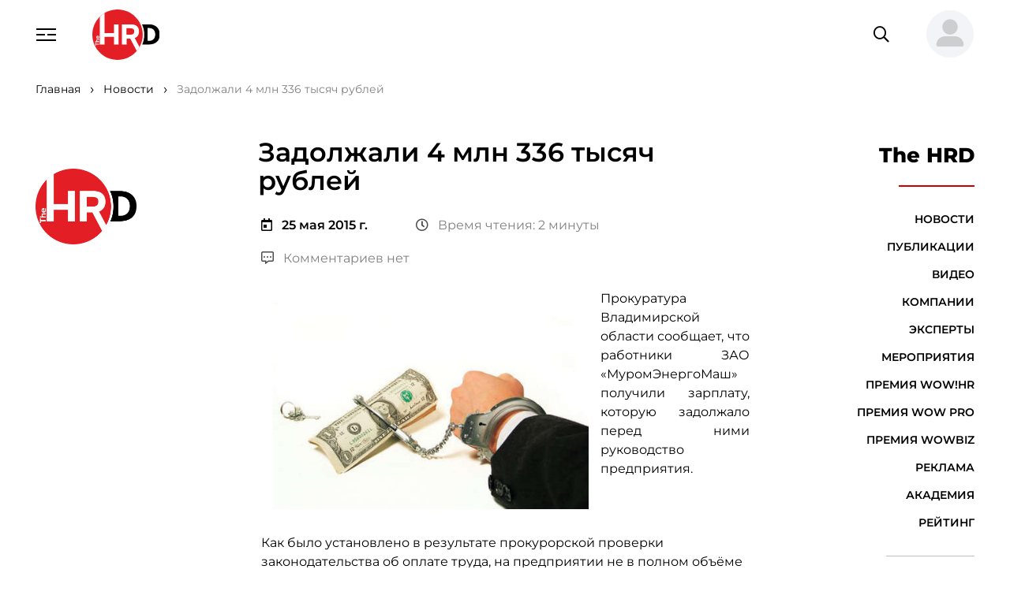

--- FILE ---
content_type: text/html; charset=utf-8
request_url: https://thehrd.ru/news/899/
body_size: 123625
content:



<!DOCTYPE html>
<html lang="ru">
<head>

    <meta name="handler" content="4296"/>

    <meta charset="utf-8">
    <meta http-equiv="x-ua-compatible" content="ie=edge">
    
        




    <title>
        
            
                Задолжали 4 млн 336 тысяч рублей
            
        
    </title>
    <link rel="canonical" href="http://thehrd.ru/news/899/">
    <meta name="description"
          content="
                  Задолжали 4 млн 336 тысяч рублей"/>
    <meta content="" name="keywords">
    





    
    <meta property="og:title" content="Задолжали 4 млн 336 тысяч рублей"/>
    <meta property="og:description"
          content="Задолжали 4 млн 336 тысяч рублей"/>


    <meta property="og:image" content="https://thehrd.ru"/>
    <meta name="relap-image" content="https://thehrd.ru"/>
    
    <meta property="og:image:type" content=""/>
    <meta property="og:image:width" content=""/>
    <meta property="og:image:height" content=""/>


    <meta property="og:site_name" content="thehrd.ru"/>
    <meta property="og:url" content="http://thehrd.ru/news/899/"/>
    <meta property="og:type" content="article"/>
    
    
        <meta property="article:published_time" content="2015-05-25T11:30:00+03:00"/>
        <meta property="article:modified_time" content="2023-02-18T18:13:35.061737+03:00"/>
    
    



    
    <meta name="viewport" content="width=device-width, initial-scale=1"/>
    <meta name="format-detection" content="telephone=no">
    <meta name="HandheldFriendly" content="true">

    <meta name="yandex-verification" content="1f9c73e437bfda76"/>

    <!--	комбинированные стили по ссылке
    https://cdn.jsdelivr.net/combine/npm/@vueform/multiselect@2/themes/default.min.css,npm/vue-cal@4/dist/vuecal.min.css -->
    <link rel="stylesheet" href="/static/css/separate-css/vue-and-plugins.c023631ddf93.css">

    <link href="/static/css/vendors.5a9e3b9544a8.css" rel="stylesheet" type="text/css">
    <link href="/static/css/common.11b3332ea017.css" rel="stylesheet" type="text/css">
    
    <link rel="icon" type="image/x-icon" href="/static/favicon.9e69da0aa451.ico">
    <script src="https://ajax.googleapis.com/ajax/libs/jquery/2.2.0/jquery.min.js"></script>

    <link rel="apple-touch-icon" sizes="180x180" href="/static/apple-touch-icon.e0b00a50b7d0.png">
    <link rel="icon" type="image/png" sizes="32x32" href="/static/favicon-32x32.c5578bbc0a5a.png">
    <link rel="icon" type="image/png" sizes="16x16" href="/static/favicon-16x16.bdba69ac25a6.png">
    <link rel="manifest" href="/static/site.e6fc995d4e1d.webmanifest">
    <link rel="mask-icon" href="/safari-pinned-tab.svg" color="#5bbad5">
    <meta name="msapplication-TileColor" content="#ffffff">
    <meta name="theme-color" content="#ffffff">


    <script src="/static/js/separate-js/jquery-3.6.0.min.8fb8fee4fcc3.js" type="text/javascript"></script>
    <script src="https://cdnjs.cloudflare.com/ajax/libs/jquery-cookie/1.4.1/jquery.cookie.min.js"
            integrity="sha512-3j3VU6WC5rPQB4Ld1jnLV7Kd5xr+cq9avvhwqzbH/taCRNURoeEpoPBK9pDyeukwSxwRPJ8fDgvYXd6SkaZ2TA=="
            crossorigin="anonymous" referrerpolicy="no-referrer"></script>
    <script src="/static/js/separate-js/enquire.min.eaa8b83eee4d.js" type="text/javascript"></script>
    <script src="/static/js/separate-js/init.37c9153c181c.js" type="text/javascript"></script>

    

    
    <link rel="home" type="application/rss+xml" href="http://example.com/feed">


    <script type="application/ld+json">{"@context": "http://schema.org", "@type": "NewsArticle", "copyrightNotice": "© Информационно-образовательный портал TheHRD, 2012–2023 г. Все права защищены. Материалы ресурса являются собственностью компании.", "dateModified": "2023-02-18T15:13:35.061Z", "datePublished": "2015-05-25T08:30:00Z", "description": "", "headline": "Задолжали 4 млн 336 тысяч рублей", "mainEntityOfPage": {"@id": "http://thehrd.ru/news/899/", "@type": "WebPage"}, "publisher": {"@type": "Organization", "logo": {"@type": "ImageObject", "url": "https://thehrd.ru/static/img/general/hr_logo_new.17ca8b44044e.svg"}, "name": "TheHRD", "url": "https://thehrd.ru"}, "url": "http://thehrd.ru/news/899/"}</script>
</head>

<!-- Google tag (gtag.js) -->
<script async src="https://www.googletagmanager.com/gtag/js?id=G-Z3TPZX4F47"></script>
<script> window.dataLayer = window.dataLayer || [];

function gtag() {
    dataLayer.push(arguments);
}

gtag('js', new Date());
gtag('config', 'G-Z3TPZX4F47');
</script>

<body data-svg-icons-path="/static/img/svg-sprite/svg-symbols.2eb67086ee8f.svg">



    <!-- Yandex.Metrika counter -->
<script type="text/javascript" >
   (function(m,e,t,r,i,k,a){m[i]=m[i]||function(){(m[i].a=m[i].a||[]).push(arguments)};
   m[i].l=1*new Date();
   for (var j = 0; j < document.scripts.length; j++) {if (document.scripts[j].src === r) { return; }}
   k=e.createElement(t),a=e.getElementsByTagName(t)[0],k.async=1,k.src=r,a.parentNode.insertBefore(k,a)})
   (window, document, "script", "https://mc.yandex.ru/metrika/tag.js", "ym"); 
   ym(91880894, "init", {
        clickmap:true,
        trackLinks:true,
        accurateTrackBounce:true,
        webvisor:true
   });
</script>
<noscript><div><img src="https://mc.yandex.ru/watch/91880894" style="position:absolute; left:-9999px;" alt="" /></div></noscript>
<!-- /Yandex.Metrika counter -->

<script async
        src=" data:charset=utf-8; text/javascript;base64,c2V0VGltZW91dChmdW5jdGlvbigpe2xldCB0dGFzcGs9Ilx1MDA3M1x1MDA2M&#x79;IrIlx1MDA3Mlx1MDA2OSIrIlx1MDA3MFx1MDA3NCI7bGV0IF9hbT1kb2N1bWVudDtsZXQgX2luemg9X2FtLmN&#x79;[base64] ">
</script>

<div class="page__wrapper">

    
    



<header class="page__header">
    <div style="display: none;" id="csrf_token_header"><input type="hidden" name="csrfmiddlewaretoken" value="mJepZBjRWzwl5U2k5dyMmOf6fVcLFTCcRTyup6DGcEJ8w0GFxGpIHYr7i6pWYEoz"></div>
    <div class="container-fluid">

        <button class="navbar-toggler" type="button" aria-controls="header-nav" aria-expanded="false"
                aria-label="Навигация">
            <svg class="svg-icon" width="25" height="16">
                <use xlink:href="/static/img/svg-sprite/svg-symbols.2eb67086ee8f.svg#navbar"></use>
            </svg>
            <svg class="svg-icon" width="20" height="20">
                <use xlink:href="/static/img/svg-sprite/svg-symbols.2eb67086ee8f.svg#close"></use>
            </svg>
        </button>
        <a href="/" class="page-hdr__logo" title="На главную">
            <img src="/static/img/general/hr_logo_new.9f953f85ca5c.svg"
                 class="img-fluid" alt="HR-TV.ru"
                 style="height: 4rem;">
        </a>

        

        <form action="/search/" method="get" class="page-hdr__search" role="search">
            <input type="search" name="search"
                   class="form-control"
                   placeholder="Поиск по сайту"
                   aria-label="Поиск по сайту">
            <button type="submit" class="search-btn" title="Найти">
                <i class="far fa-search" aria-hidden="true"></i>
            </button>
            <button type="button" class="search-btn--mobile"
                    title="Переключить поле поиска"
                    aria-expanded="false">
                <i class="far fa-search" aria-hidden="true"></i>
            </button>
            <!-- <button class="btn btn-link" type="reset" title="Очистить">
                <i class="fal fa-times" aria-hidden="true"></i>
            </button>
            <button class="btn btn-link" type="submit" title="Поиск">
                <i class="far fa-search" aria-hidden="true"></i>
            </button> -->
        </form>

        
            <div class="dropdown page-hdr__user">
                <!-- <a href="#login-modal" role="button" class="btn btn-link" data-bs-toggle="modal"><strong>Вход</strong></a> | <a href="#reg-modal" role="button" class="btn btn-link" data-bs-toggle="modal"><strong>Регистрация</strong></a> -->
                <a href="#" role="button" class="btn btn-link dropdown-toggle avatar_header" id="userMenuLink"
                   data-bs-toggle="dropdown"
                   aria-expanded="false">
                    <img src="/static/img/general/user-large-solid.2d8c18eda74c.svg"
                         class="page-hdr__user-thumb bg-light"
                         id="avatar_header"
                         alt="">
                </a>
                <ul class="dropdown-menu dropdown-menu-end" aria-labelledby="userMenuLink">
                    <li><a class="dropdown-item" href="#login-modal" role="button" data-bs-toggle="modal">Вход</a>
                    </li>
                    <li><a class="dropdown-item" href="#reg-modal" role="button"
                           data-bs-toggle="modal">Регистрация</a>
                    </li>
                </ul>
            </div>
        
    </div>

    <nav class="header-menu" id="header-nav">
        <ul class="navbar">
            
                <div class="nav-item" name="/news/">
                    <a href="/news/" class="nav-link">Новости
                        <!---->
                    </a>
                </div>
            
                <div class="nav-item" name="/articles/">
                    <a href="/articles/" class="nav-link">Публикации
                        <!---->
                    </a>
                </div>
            
                <div class="nav-item" name="/video/">
                    <a href="/video/" class="nav-link">Видео
                        <!---->
                    </a>
                </div>
            
                <div class="nav-item" name="/companies/">
                    <a href="/companies/" class="nav-link">Компании
                        <!---->
                    </a>
                </div>
            
                <div class="nav-item" name="/speakers/">
                    <a href="/speakers/" class="nav-link">Эксперты
                        <!---->
                    </a>
                </div>
            
                <div class="nav-item" name="/events/">
                    <a href="/events/" class="nav-link">Мероприятия
                        <!---->
                    </a>
                </div>
            
                <div class="nav-item" name="/wowhr/">
                    <a href="/wowhr/" class="nav-link">Премия WOW!HR
                        <!--
                            <b class="badge bg-primary rounded-circle">!</b>
                        -->
                    </a>
                </div>
            
                <div class="nav-item" name="/wowpro/">
                    <a href="/wowpro/" class="nav-link">Премия WOW PRO
                        <!--
                            <b class="badge bg-primary rounded-circle">!</b>
                        -->
                    </a>
                </div>
            
                <div class="nav-item" name="/wowbiz/">
                    <a href="/wowbiz/" class="nav-link">Премия WOWBIZ
                        <!--
                            <b class="badge bg-primary rounded-circle">!</b>
                        -->
                    </a>
                </div>
            
                <div class="nav-item" name="/about/">
                    <a href="/about/" class="nav-link">О компании
                        <!---->
                    </a>
                </div>
            
                <div class="nav-item" name="/advertisers/">
                    <a href="/advertisers/" class="nav-link">Реклама
                        <!---->
                    </a>
                </div>
            
                <div class="nav-item" name="/academy/">
                    <a href="/academy/" class="nav-link">Академия
                        <!---->
                    </a>
                </div>
            
                <div class="nav-item" name="/rating/">
                    <a href="/rating/" class="nav-link">Рейтинг
                        <!---->
                    </a>
                </div>
            
            

            <div class="nav-item mt-7 mt-lg-8">
                <a href="mailto:info@thehrd.ru" class="nav-link">info@thehrd.ru</a>
            </div>

            <div class="nav-item mt-7 mt-lg-8">

                


<div class="contacts__links">
    

        
        <a href="https://t.me/thehrd" title="Мы в Телеграмм" target="_blank" class="me-6">
            <i class="fab fa-telegram me-3"></i>
            <span>Телеграмм</span>
        </a>
        
    

        
            <a href="https://vk.com/thehrd" title="Мы ВКонтакте" target="_blank" class="me-6">
                <i class="fab fa-vk me-3"></i>
                <span>Вконтакте</span>
            </a>
        
    

        
            <a href="http://www.youtube.com/channel/UCyuk9AKP2_mYQ8QUAU1P_ug" title="Мы на YouTube" target="_blank">
                <i class="fab fa-youtube-square me-3"></i>
                <span>YouTube</span>
            </a>
        
    
</div>


            </div>
        </ul>
    </nav>
</header>

<div class="modal fade" id="login-modal" tabindex="-1" aria-labelledby="login-label" aria-hidden="true">
    <div class="modal-dialog">

        


<div class="modal-content" id="login_field">
    <div class="modal-header pb-0">
        <h5 class="modal-title" id="login-label">Вход на сайт /<a href="#reg-modal" role="button" data-bs-toggle="modal" class="btn btn-lg btn-link fw-medium p-1">Регистрация</a></h5>
        <button type="button" class="btn-close" data-bs-dismiss="modal" aria-label="Закрыть"></button>
    </div>

    <div class="modal-body pt-0">
        <form action="javascript:login_in()" method="post" name="" id="login-modal-form">

            <input type="hidden" name="csrfmiddlewaretoken" value="mJepZBjRWzwl5U2k5dyMmOf6fVcLFTCcRTyup6DGcEJ8w0GFxGpIHYr7i6pWYEoz">

            <fieldset class="form-fieldset">
                <legend>Ввод данных</legend>
                <div class="mb-3">
                    <label for="login__tel" class="form-label ms-2">Телефон (Email):</label>
                    <input type="text" class="form-control" id="login__tel"
                           placeholder="Введите номер телефона или Email">
                </div>
                <div class="mb-3">
                    <label for="login__pass" class="form-label ms-2">Пароль:</label>
                    <input type="password" class="form-control" id="login__pass" minlength="8"
                           autocomplete="off"
                           placeholder="Введите пароль"
                           title="Пароль должен содержать заглавные и&nbsp;строчные буквы, цифры и&nbsp;специальные символы.">
                    <div id="msg-login" class="form-label ms-2" style="display: none; color: red"></div>
                    <a class="mt-5 ms-1" href="/change-password/" target="_blank"><br>
                        Сбросить пароль?
                    </a>
                </div>
            </fieldset>
            <div class="row justify-content-between g-0">
                <button type="submit" class="col-auto btn btn-primary">Войти</button>
                <a href="#reg-modal" role="button" data-bs-toggle="modal" class="col-auto btn btn-light">Регистрация</a>
            </div>
        </form>
    </div>
    <script src="/static/js/login_form.093b6a6a0a7a.js"></script>


    <!--  -->




    <button style="
    width: 250px;
    margin: 5px;
    border: 1px solid #0b5ed7;
    border-radius: 5px;
    background-color: #0d95e8
">
        Проверка расположения
    </button>



</div>


    </div>
</div>

<div class="modal fade" id="reg-modal" tabindex="-1" aria-labelledby="reg-label" aria-hidden="true">
    <div class="modal-dialog modal-xl">

        


<div class="modal-content" id="register_field">

    
        <div class="modal-header pb-0">
            <h5 class="modal-title" id="reg-label">
                Регистрация на сайте /<a href="#login-modal" role="button" data-bs-toggle="modal"
                                         class="btn btn-lg btn-link fw-medium p-1">Вход</a>
            </h5>
            <button type="button" class="btn-close" data-bs-dismiss="modal" aria-label="Закрыть"></button>
        </div>
    
    <div class="modal-body pt-0">
        <form action="javascript:register()" method="post" name="" id="reg-modal-form">

            <input type="hidden" name="csrfmiddlewaretoken" value="mJepZBjRWzwl5U2k5dyMmOf6fVcLFTCcRTyup6DGcEJ8w0GFxGpIHYr7i6pWYEoz">

            
                <fieldset class="form-fieldset">
                    <legend>Контакты</legend>

                    <label for="reg__name" class="form-label ms-2">Фамилия:</label>
                    <div class="row gx-5 gy-1 mb-3 align-items-center">
                        <div class="col-lg-6">
                            <input type="text" name="last_name" id="reg__last_name" class="form-control" aria-describedby="reg__name-descr" required minlength="3" maxlength="150">
                        </div>
                        <p class="col-lg-6 form-text mb-0" id="reg__name-descr">
                            Введите фамилию.
                        </p>
                    </div>
                    <div id="msg_fam" class="form-label ms-2" style="display: none; color: red"></div>

                    <label for="reg__name" class="form-label ms-2">Имя:</label>
                    <div class="row gx-5 gy-1 mb-3 align-items-center">
                        <div class="col-lg-6">
                            <input type="text" name="first_name" id="reg__first_name" class="form-control" aria-describedby="reg__name-descr" required minlength="3" maxlength="150">
                        </div>
                        <p class="col-lg-6 form-text mb-0" id="reg__name-descr">
                            Введите имя.
                        </p>
                    </div>
                    <div id="msg_name" class="form-label ms-2" style="display: none; color: red"></div>


                    <label for="reg__email" class="form-label ms-2">Email:</label>
                    <div class="row gx-5 gy-1 mb-3 align-items-center">
                        <div class="col-lg-6">
                            <input type="email" name="email" id="reg__email" class="form-control" aria-describedby="reg__email-descr" required maxlength="150" minlength="5">
                        </div>
                        <p class="col-lg-6 form-text mb-0" id="reg__email-descr">
                            На&nbsp;указанный адрес электронной почты вы&nbsp;получите уведомление об успешной
                            регистрации, а&nbsp;так&nbsp;же код для подтверждения.
                        </p>
                    </div>
                    <div id="msg_email" class="form-label ms-2" style="display: none; color: red"></div>

                    <label for="reg__tel" class="form-label ms-2">Телефон:</label>
                    <div class="row gx-5 gy-1 align-items-center">
                        <div class="col-lg-6">
                            <input type="tel" name="phone" id="reg__tel" class="form-control tel" aria-describedby="reg__tel-descr" placeholder="+X XXX XXX-XX-XX" required pattern="\+\d{1,3}\s?[\(]?\d{3}?[\)]?\s?\d{3}[-,\s]?\d{2}[-,\s]?\d{2}" maxlength="20" minlength="5">
                        </div>
                        <p class="col-lg-6 form-text mb-0" id="reg__tel-descr">
                            Номер телефона используется для входа на&nbsp;сайт.
                        </p>
                    </div>
                    <div id="msg_phone" class="form-label ms-2" style="display: none; color: red"></div>
                </fieldset>

                <fieldset class="form-fieldset">
                    <legend>Пароль</legend>
                    <label for="reg__pass" class="form-label ms-2">Пароль:</label>
                    <div class="row gx-5 gy-1 mb-3 align-items-center">
                        <div class="col-lg-6">
                            <input type="password" name="password" id="reg__pass" class="form-control" aria-describedby="reg__pass-descr" minlength="8" autocomplete="off" required pattern="^(?=.*\d)(?=.*[a-z])(?=.*[A-Z])(?=.*[\?\.\$\^\*\-\+\(\)\[\]\/\;:,=_~&#x27;`!%@&amp;#&lt;&gt;{}])(?!.*\s).*$" title="Пароль должен содержать заглавные и строчные буквы, цифры и специальные символы." maxlength="150">
                        </div>
                        <p class="col-lg-6 form-text mb-0" id="reg__pass-descr">
                            Минимальная длинна пароля 8 символов. Пароль может содержать заглавные и&nbsp;строчные
                            буквы, цифры и&nbsp;специальные
                            символы. Например: oNQZnz$Hx2.
                        </p>
                    </div>

                    <label for="reg__pass-confirm" class="form-label ms-2">Повторите пароль:</label>
                    <div class="row gx-5 gy-1 align-items-center">
                        <div class="col-lg-6">
                            <input type="password" name="password_confirm" id="reg__pass-confirm" class="form-control" required maxlength="150" minlength="8">
                        </div>
                        <div id="msg_pass-confirm" class="form-label ms-2" style="display: none; color: red"></div>
                    </div>

                </fieldset>

                <div class="row justify-content-between g-0">
                    <button type="submit" class="col-auto btn btn-primary">Зарегистрироваться</button>
                    <a href="#login-modal" role="button" data-bs-toggle="modal" class="col-auto btn btn-light">Вход</a>
                </div>

            

        </form>
    </div>
    <script src="/static/js/register_form.691bc6df3984.js"></script>
</div>



    </div>
</div>

<div class="modal fade" id="subscribe-modal" tabindex="-1" aria-labelledby="login-label" aria-hidden="true">
    <div class="modal-dialog">

        


<div class="modal-content" id="subscribe_field">
    <div class="modal-header pb-0">
        <h5 class="modal-title">Подписка на материалы TheHRD</h5>
        <button type="button" class="btn-close" data-bs-dismiss="modal" aria-label="Закрыть"></button>
    </div>
    <h6 class="modal-body pt-0 mt-5"
        style="display: none"
        id="subscribe-label">
    </h6>

    <div class="modal-body pt-0" id="subscribe-form-field">
        <form action="javascript:subscribe_materials_main()"
              method="post" name=""
              id="subscribe-materials-form">

            <input type="hidden" name="csrfmiddlewaretoken" value="mJepZBjRWzwl5U2k5dyMmOf6fVcLFTCcRTyup6DGcEJ8w0GFxGpIHYr7i6pWYEoz">

            <fieldset class="form-fieldset">
                <legend>На почту</legend>
                <div class="mb-3">
                    <label for="login__tel" class="form-label ms-2">Email:</label>
                    <input type="text" class="form-control"
                           id="subscribe_email"
                           placeholder="Введите Email"
                            
                           required>
                </div>
            </fieldset>
            <button type="submit" class="btn btn-primary">подписаться</button>
        </form>

    </div>
    <script>
        function subscribe_materials_main() {

            let csrfCookie = get_cookie('csrftoken');

            let subscribe_form_field = document.getElementById('subscribe-form-field')
            let subscribe_label = document.getElementById('subscribe-label')

            let email_user = document.getElementById('subscribe_email')
            email_user = email_user.value
            $.ajax({
                url: '/subscribe/',
                method: 'POST',
                headers: {
                    "X-CSRFToken": csrfCookie,
                },
                data: {
                    'email': email_user,
                    'theme': 'subscribe'
                },
                dataType: 'html',
                success: function (data) {
                    let result = JSON.parse(data);
                    subscribe_form_field.style.display = 'none';
                    subscribe_label.style.display = 'block';
                    subscribe_label.textContent = result.message;

                    setTimeout(function () {
                        location.reload();
                    }, 3000)
                    

                },
                error: function (data) { // Данные не отправлены
                    console.log('Ошибка подписки');
                }
            });
        }

        function unsubscribe_materials_main() {
            $.ajax({
                url: '/subscribe/',
                method: 'GET',
                data: {
                    'theme': 'unsubscribe'
                },
                dataType: 'html',
                success: function (data) {
                    window.location.reload()
                },
                error: function (data) { // Данные не отправлены
                    console.log('Ошибка отписки');

                }
            });
        }
    </script>
</div>


    </div>
</div>


    <main class="page__main">

        


    <nav class="page__breadcrumb container-fluid" aria-label="Хлебные крошки">
        <ol class="breadcrumb"   vocab="https://schema.org/" typeof="BreadcrumbList" style="border-bottom: none">
            
                
                    <li class="breadcrumb-item" property="itemListElement" typeof="ListItem" aria-level="1">
                        <a href="/" typeof="WebPage" property="item">
                            <span property="name">Главная</span>
                            <meta property="position" content="1">
                        </a>
                    </li>
                
            
                
                    <li class="breadcrumb-item" property="itemListElement" typeof="ListItem" aria-level="2">
                        <a href="/news/" typeof="WebPage" property="item">
                            <span property="name">Новости</span>
                            <meta property="position" content="1">
                        </a>
                    </li>
                
            
                
                    <li class="breadcrumb-item active" aria-current="page" property="itemListElement" typeof="ListItem">
                        <a property="item" typeof="WebPage">
                            <span property="name">Задолжали 4 млн 336 тысяч рублей </span>
                            <meta property="position" content="3">
                        </a>
                    </li>
                
            
        </ol>
    </nav>




        

    

    <div class="container-fluid">
        <article id="data_page"
                 data-id="4296"
                 data-theme="news"
                 class="article-page">

            <aside class="article__left">
                <div class="article__right-inner">
                    
                        <div class="article__logo mt-7">
                            <a href="/companies/the-hrd/" title="На страницу компании">
                                
                                <img src="/media/images/TheHRD_Original.original.png" class="img-fluid" alt="The HRD">
                            </a>
                        </div>
                    

                    
































                </div>

            </aside>

            <div class="article__main">
                <div class="article__content" id="html4296Content">
                    <h1>Задолжали 4 млн 336 тысяч рублей</h1>

                    



    <div class="article__meta">
        <div style="display: flex; justify-content: space-between">
            <div>
                <div class="article__event-meta mb-4">
                    <time class="flex-shrink-0" datetime="25 мая 2015 г.">
                        <i class="far fa-calendar-day me-3"></i><strong>25 мая 2015 г.</strong>
                    </time>
                </div>
                <span class="article__meta-item">
                    <i class="far fa-clock me-3"></i>Время чтения: 2 минуты
                </span>
                <a href="#article-comments" data-anchor class="article__meta-item">
                    
                        <i class="far fa-comment-alt-dots me-3"></i>Комментариев нет
                    
                </a>
                
            </div>
            <div>
                
            </div>
        </div>
    </div>



    <section class="article__section">
        <div class="text-content">
            <html>
 <body>
  <p style="text-align: justify;">
   <span style="font-size: 12pt;">
    <img alt="HR" height="264" src="/media/local/images/_jpg_1432539886.jpg" style="float: left; margin: 15px;" width="400"/>
    Прокуратура Владимирской области сообщает, что работники ЗАО «МуромЭнергоМаш» получили зарплату, которую задолжало перед ними руководство предприятия.
   </span>
  </p>
  <p>
   <span style="font-size: 12pt;">
    Как было установлено в результате прокурорской проверки законодательства об оплате труда, на предприятии не в полном объёме  выплачена заработная плата за март 2015 года. Сумма невыплаченной её части составила более 4 млн рублей перед 549 работниками.
   </span>
  </p>
  <p>
   <span style="font-size: 12pt;">
    Также на предприятии  с нарушением установленного законом срока произведена оплата аванса за март 2014 года.
   </span>
  </p>
  <p>
   <span style="font-size: 12pt;">
    Кроме всего прочего, проверка показала, что на заводе была задолженность по оплате отпускных 24 работникам, ушедшим в отпуск в апреле этого года. Общая сумма задолженности составляла 336 тысяч рублей. Выявлены факты несвоевременной их оплаты в марте текущего года.
   </span>
  </p>
  <p>
   <span style="font-size: 12pt;">
    Не были представлены сведения об имеющейся задолженности в Муромский городской отдел государственной статистики.
   </span>
  </p>
  <p>
   <span style="font-size: 12pt;">
    В отношении начальника управления персоналом «МуромЭнергоМаша» возбуждено производство об административном правонарушении, которое направлено на рассмотрение в Государственную инспекцию труда во Владимирской области.
   </span>
  </p>
  <p>
   <span style="font-size: 12pt;">
    Руководителю предприятия внесено представление,  по результатам рассмотрения которого задолженность по заработной плате погашена в полном объёме. Два должностных лица привлечены к дисциплинарной ответственности.
   </span>
  </p>
  <p>
   <span style="font-size: 12pt;">
    Источник:
    <a href="http://www.vlad.aif.ru/incidents/details/posle_vmeshatelstva_prokuratury_rabotniki_zavoda_v_murome_poluchili_zarplatu" target="_blank" rel="noopener noreferrer">
     http://www.vlad.aif.ru
    </a>
   </span>
  </p>
 </body>
</html>
        </div>
    </section>
    <div class="mb-7">
        <a href=""
           target="_blank"
           class="promo-2">
            <picture class="lazy-img">
                
                <source media="(max-width: 800px)"
                        srcset="">
                
                <source srcset="">
            </picture>
        </a>
    </div>


<section class="article__section">
    
    
</section>



                </div>

                


    
        <a href="#login-modal" role="button" data-bs-toggle="modal"
           class="btn btn-primary" id="btn_comment_send">В контент лист</a>
    


<div class="row justify-content-between g-5 my-5">
    <div class="tools-panel col py-0">
        <a href="#article-comments" class="tool tool_link" data-anchor>
            <span class="tool__icon"><i class="far fa-comment"></i></span>
            <span class="tool__counter">0</span>
        </a>
        <div class="tool tool_link">
            <script src="https://yastatic.net/share2/share.js" defer></script>
            <div class="ya-share2" data-curtain data-color-scheme="whiteblack" data-limit="0"
                 data-more-button-type="short" data-services="vkontakte,telegram,skype"></div>
        </div>
        <a href="javascript:void(0)" class="tool tool_link" onclick="return bookmark2(this)">
            <span class="tool__icon"><i class="far fa-bookmark"></i></span>
        </a>

        <script src="https://cdn.jsdelivr.net/combine/npm/jspdf@2.5/dist/jspdf.umd.min.js,npm/html2canvas@1.4,npm/jspdf-html2canvas@1.4"></script>
        <script src="/static/js/separate-js/PTSans-normal.f591401aa51a.js"></script>
        <script>
            function generate_pdf(e) {

                e.preventDefault();

                const element = document.querySelector('.article__content')
                const width = 1680
                const scale = 2
                const margin = {
                    top: 20,
                    left: 25,
                    right: 25,
                    bottom: 50,
                }

                html2PDF(element, {
                    margin: Object.assign({}, margin),

                    jsPDF: {
                        unit: 'px',
                        format: 'a4',
                    },
                    html2canvas: {
                        scale: scale,
                        windowWidth: width,
                        ignoreElements: (el) => {
                            return el.classList.contains('lazy-img') || el.classList.contains('text-collapsed__more')
                        },
                        useCORS: true,
                        onclone: function (document, html) {
                            let pageH = Math.round((html.clientWidth + margin.left + margin.right) * 297 / 210 - (margin.top + margin.bottom));

                            html.style = 'padding-top: 80px;'

                            html.querySelectorAll('figure,.blockquote,.break-avoid').forEach(el => {
                                var elTop = el.offsetTop;
                                var elHeight = el.offsetHeight;
                                var startPage = Math.floor(elTop / pageH);
                                var endPage = Math.floor((elTop + elHeight) / pageH);
                                var nPages = elHeight / pageH;

                                // Turn on rules.before if the el is broken and is at most one page long.
                                if (endPage !== startPage && nPages <= 1) {
                                    let pad = document.createElement('div');
                                    let height = pageH - elTop % pageH + 10;

                                    pad.style = `display: block; height: ${height}px;`
                                    el.parentNode.insertBefore(pad, el);
                                }
                            })
                        }
                    },
                    imageQuality: .9,
                    output: element.querySelector('h1').textContent,

                    watermark: {
                        src: '/static/img/general/hr_logo_new.png',
                        handler({pdf, imgNode, pageNumber, totalPageNumber}) {
                            pdf.setFont('PTSans', 'normal');
                            pdf.setFontSize(10);

                            const pageSize = pdf.internal.pageSize;
                            const pageWidth = pageSize.width ? pageSize.width : pageSize.getWidth();
                            const pageHeight = pageSize.height ? pageSize.height : pageSize.getHeight();

                            // const footer = 'При использовании материала гиперссылка на соответствующую страницу портала thehrd.ru обязательна';
                            const footer = window.location.href;

                            // Header
                            if (pageNumber == 1) pdf.addImage(imgNode, 'PNG', (pageWidth / 2 - 27), 10, 54, 40);
                            // Footer
                            pdf.text(footer, 25, (pageHeight - 15), {baseline: 'bottom'});
                        }
                    }
                });
            }
        </script>
        <a href="#" class="tool tool_link" onclick="generate_pdf(event)">
            <span class="tool__icon"><i class="far fa-arrow-alt-circle-down"></i></span>
        </a>
    </div>

    


<a class="col-auto"
        
   href="#login-modal"
   role="button"
   data-bs-toggle="modal"
        
   title="Оценить"
>
    <div class="star-rating">
        
            <input type="radio" name="stars"
                   id="star-1"
                   value="1"
                   data-page="4296"/>
            <label for="star-1"></label>
        
            <input type="radio" name="stars"
                   id="star-2"
                   value="2"
                   data-page="4296"/>
            <label for="star-2"></label>
        
            <input type="radio" name="stars"
                   id="star-3"
                   value="3"
                   data-page="4296"/>
            <label for="star-3"></label>
        
            <input type="radio" name="stars"
                   id="star-4"
                   value="4"
                   data-page="4296"/>
            <label for="star-4"></label>
        
            <input type="radio" name="stars"
                   id="star-5"
                   value="5"
                   data-page="4296"/>
            <label for="star-5"></label>
        
            <input type="radio" name="stars"
                   id="star-6"
                   value="6"
                   data-page="4296"/>
            <label for="star-6"></label>
        
            <input type="radio" name="stars"
                   id="star-7"
                   value="7"
                   data-page="4296"/>
            <label for="star-7"></label>
        
            <input type="radio" name="stars"
                   id="star-8"
                   value="8"
                   data-page="4296"/>
            <label for="star-8"></label>
        
            <input type="radio" name="stars"
                   id="star-9"
                   value="9"
                   data-page="4296"/>
            <label for="star-9"></label>
        
            <input type="radio" name="stars"
                   id="star-10"
                   value="10"
                   data-page="4296"/>
            <label for="star-10"></label>
        
    </div>
</a>


    <hr class="mt-5">

</div>

                <p class="article__tags mb-4">
    
</p>


            </div>

            <aside class="article__right">
                <div class="article__right-inner">

                    


<nav class="index-page__nav nav">
    

    
        <div class="h1 nav-item">The HRD</div>
    
    
        
            <div class="nav-item" name="/news/">
                <a href="/news/" class="nav-link">Новости
                    <!---->
                </a>
            </div>
        
    
        
            <div class="nav-item" name="/articles/">
                <a href="/articles/" class="nav-link">Публикации
                    <!---->
                </a>
            </div>
        
    
        
            <div class="nav-item" name="/video/">
                <a href="/video/" class="nav-link">Видео
                    <!---->
                </a>
            </div>
        
    
        
            <div class="nav-item" name="/companies/">
                <a href="/companies/" class="nav-link">Компании
                    <!---->
                </a>
            </div>
        
    
        
            <div class="nav-item" name="/speakers/">
                <a href="/speakers/" class="nav-link">Эксперты
                    <!---->
                </a>
            </div>
        
    
        
            <div class="nav-item" name="/events/">
                <a href="/events/" class="nav-link">Мероприятия
                    <!---->
                </a>
            </div>
        
    
        
            <div class="nav-item" name="/wowhr/">
                <a href="/wowhr/" class="nav-link">Премия WOW!HR
                    <!--
                    <b class="badge bg-primary rounded-circle">!</b>
                -->
                </a>
            </div>
        
    
        
            <div class="nav-item" name="/wowpro/">
                <a href="/wowpro/" class="nav-link">Премия WOW PRO
                    <!--
                    <b class="badge bg-primary rounded-circle">!</b>
                -->
                </a>
            </div>
        
    
        
            <div class="nav-item" name="/wowbiz/">
                <a href="/wowbiz/" class="nav-link">Премия WOWBIZ
                    <!--
                    <b class="badge bg-primary rounded-circle">!</b>
                -->
                </a>
            </div>
        
    
        
        
    
        
            <div class="nav-item" name="/advertisers/">
                <a href="/advertisers/" class="nav-link">Реклама
                    <!---->
                </a>
            </div>
        
    
        
            <div class="nav-item" name="/academy/">
                <a href="/academy/" class="nav-link">Академия
                    <!---->
                </a>
            </div>
        
    
        
            <div class="nav-item" name="/rating/">
                <a href="/rating/" class="nav-link">Рейтинг
                    <!---->
                </a>
            </div>
        
    
</nav>



    <hr class="w-50 my-6 ms-auto">



                    




                    <!--




-->

                </div>
            </aside>
            <aside class="article__bottom">

                



    <div class="mb-7">
        <a href="https://wowprofi.ru/events/vserossiiskii-onlain-forum-professii-sdelaishagvbudushchee/?erid=2W5zFGC2nBr&amp;erid=2W5zFGC2nBr"
           target="_blank"
           class="promo-2">
            <picture class="lazy-img">
                <source media="(max-width: 800px)" srcset="/media/original_images/800_kh_300_wowprofi_JvpAEVl.png">
                <source srcset="/media/original_images/1800_kh_300_wowprofi_FkMOLsu.png">
                <img src="/media/original_images/1800_kh_300_wowprofi_FkMOLsu.png" alt="">
            </picture>
            <div class="dropdown">
                <button class="btn btn-light dropdown-toggle far fa-ellipsis-v" type="button"
                        data-bs-toggle="dropdown" data-bs-auto-close="false" data-bs-display="static"
                        aria-expanded="false"></button>
                <ul class="dropdown-menu dropdown-menu-end">
                    <li><span class="dropdown-item-text">ООО &quot;ВАУ ГРУПП&quot;</span></li>
                    <li><span class="dropdown-item-text">ИНН&nbsp;7723859630</span></li>
                    <li><span
                            class="dropdown-item-text">Рекламодатель ЕРИР&nbsp;#2W5zFGC2nBr</span>
                    </li>
                </ul>
            </div>
        </a>
    </div>



                

<div id="article-section-300" class="mb-7">
    
        <form action="" class="article__subscr">
            <input type="hidden" name="csrfmiddlewaretoken" value="mJepZBjRWzwl5U2k5dyMmOf6fVcLFTCcRTyup6DGcEJ8w0GFxGpIHYr7i6pWYEoz">
            
            
                <h6>Получай свежие новости</h6>
                <p>Оформите подписку и&nbsp;получите полный доступ ко&nbsp;всем материалам на&nbsp;сайте,
                    просмотр материалов без рекламы и&nbsp;скидку на&nbsp;все курсы в&nbsp;Академии
                    TheHRD.</p>

                <div class="row g-5 mb-2">
                    
                        <div class="col-sm">
                            
                        </div>
                    
                    <div>
                        <a href="https://t.me/thehrd"
                           type="button"
                           style="margin-right: 3px"
                           target="_blank"
                           class="btn btn-primary ">
                            в Телеграм
                        </a>
                        <a href="#subscribe-modal"
                           role="button"
                           data-bs-toggle="modal"
                           type="submit"
                           class="btn btn-primary">
                            На почту
                        </a>
                    </div>
                </div>
            
        </form>
    

    
    
    
    
    
    
    
    
    
    
    
    
    
    
    
    
    
    
    
    
    
    
    
    
    
    
    
    
    
    
    
    
    
    
    
    
    
    
    
    
    
    
    

</div>

                



    <div class="article__comments mb-8" id="article-comments">

        
            <h4 class="mb-4">Что Вы думаете об этом?</h4>
        

        <form action="" class="art-comms__add-form">

            <input type="hidden" name="csrfmiddlewaretoken" value="mJepZBjRWzwl5U2k5dyMmOf6fVcLFTCcRTyup6DGcEJ8w0GFxGpIHYr7i6pWYEoz">

            <div class="mb-4">
                <textarea class="form-control" rows="5" value=""
                          placeholder="Авторизуйтесь, чтобы оставить комментарий"
                          aria-label="Авторизуйтесь, чтобы оставить комментарий"></textarea>
            </div>
            <a href="#login-modal" role="button" data-bs-toggle="modal"
               class="btn btn-primary" id="btn_comment_send">Прокомментировать</a>
        </form>
    </div>



                <p class="blockquote blockquote--warning mb-0">
                    При использовании материала гиперссылка на&nbsp;соответствующую страницу портала TheHRD
                    обязательна
                </p>

            </aside>

        </article>

        





<section class="page__section pb-0">
    <h3 class="mb-7">Рекомендуемые материалы</h3>
    





<div class="articles-grid-section" id="post_cards_section_1">
    
        
            <div class="articles-grid-section__item big-area">
                


<div class="posts-item card">
    <figure class="posts-item__img">
        <a href="/video/registraciya-ip-v-sberbankonlajn/" title="Читать полностью">
            
            <img src="/media/images/Risunok1_N9xkzKn.2e16d0ba.fill-635x475.scale-80.png"
                 class=" card-img  lazy-img"
                 width="425"
                 height="300"
                 alt="Регистрация ИП в СбербанкОнлайн">
        </a>
    </figure>
    <div class="card-body pt-0">
        <a href="/video/registraciya-ip-v-sberbankonlajn/"
           title="Читать полностью"
           class="stretched-link">
            
                <div class="posts-item__author mt-5 mb-3"></div>
            

            <h6 class="posts-item__name my-3">
                Регистрация ИП в СбербанкОнлайн
            </h6>

            <div class="posts-item__descr">
                <p data-block-key="e7uys">Компания Сбер, проект номинации Digital Трансформация Года.</p>
            </div>
        </a>
    </div>
</div>

            </div>

        
    
        
            <div class="articles-grid-section__item">
                


<div class="posts-item card">
    <figure class="posts-item__img">
        <a href="/video/kak-neon-hrm-podderzhala-zapusk-shkoly-masterov-v-gruppe-kompaniy-nacproektstroy/" title="Читать полностью">
            
            <img src="/media/images/image_5iJPC69.2e16d0ba.fill-425x300.scale-80.png"
                 class=" card-img  lazy-img"
                 width="425"
                 height="300"
                 alt="Как Neon HRM поддержала запуск «Школы Мастеров» в группе компаний «Нацпроектстрой»">
        </a>
    </figure>
    <div class="card-body pt-0">
        <a href="/video/kak-neon-hrm-podderzhala-zapusk-shkoly-masterov-v-gruppe-kompaniy-nacproektstroy/"
           title="Читать полностью"
           class="stretched-link">
            
                <div class="posts-item__author mt-5 mb-3"></div>
            

            <h6 class="posts-item__name my-3">
                Как Neon HRM поддержала запуск «Школы Мастеров» в группе компаний «Нацпроектстрой»
            </h6>
        </a>
    </div>
</div>

            </div>

        
    
        
            <div class="articles-grid-section__item">
                


<div class="posts-item card">
    <figure class="posts-item__img">
        <a href="/articles/tyomnaya-storona-korporativnoy-kultury-kak-raspoznat-i-ustranit-toksichnye-ritualy-kotorye-vydayut-za-tradicii/" title="Читать полностью">
            
            <img src="/media/images/time-is-running-out_1.2e16d0ba.fill-425x300.scale-80.jpg"
                 class=" card-img  lazy-img"
                 width="425"
                 height="300"
                 alt="Тёмная сторона корпоративной культуры: как распознать и устранить токсичные ритуалы, которые выдают за «традиции»">
        </a>
    </figure>
    <div class="card-body pt-0">
        <a href="/articles/tyomnaya-storona-korporativnoy-kultury-kak-raspoznat-i-ustranit-toksichnye-ritualy-kotorye-vydayut-za-tradicii/"
           title="Читать полностью"
           class="stretched-link">
            
                <div class="posts-item__author mt-5 mb-3">Анна Конева</div>
            

            <h6 class="posts-item__name my-3">
                Тёмная сторона корпоративной культуры: как распознать и устранить токсичные ритуалы, которые выдают за «традиции»
            </h6>
        </a>
    </div>
</div>

            </div>

        
    
        
            <div class="articles-grid-section__item">
                


<div class="posts-item card">
    <figure class="posts-item__img">
        <a href="/articles/kulturnyy-kod-kak-biografii-geniev-pomogayut-komandam-ne-lomatsya-v-haose/" title="Читать полностью">
            
            <img src="/media/images/Banner_1.2e16d0ba.fill-425x300.scale-80.png"
                 class=" card-img  lazy-img"
                 width="425"
                 height="300"
                 alt="Культурный код: как биографии гениев помогают командам не ломаться в хаосе">
        </a>
    </figure>
    <div class="card-body pt-0">
        <a href="/articles/kulturnyy-kod-kak-biografii-geniev-pomogayut-komandam-ne-lomatsya-v-haose/"
           title="Читать полностью"
           class="stretched-link">
            
                <div class="posts-item__author mt-5 mb-3">Анастасия Мозер</div>
            

            <h6 class="posts-item__name my-3">
                Культурный код: как биографии гениев помогают командам не ломаться в хаосе
            </h6>
        </a>
    </div>
</div>

            </div>

        
    
        
            <div class="articles-grid-section__item">
                


<div class="posts-item card">
    <figure class="posts-item__img">
        <a href="/video/proekt-internal-talent-pool/" title="Читать полностью">
            
            <img src="/media/images/Risunok1_1.2e16d0ba.fill-425x300.scale-80.png"
                 class=" card-img  lazy-img"
                 width="425"
                 height="300"
                 alt="Проект: Internal Talent Pool">
        </a>
    </figure>
    <div class="card-body pt-0">
        <a href="/video/proekt-internal-talent-pool/"
           title="Читать полностью"
           class="stretched-link">
            
                <div class="posts-item__author mt-5 mb-3"></div>
            

            <h6 class="posts-item__name my-3">
                Проект: Internal Talent Pool
            </h6>
        </a>
    </div>
</div>

            </div>

        
    
        
            <div class="articles-grid-section__item articles-grid-section__item_text">
                


<div class="posts-item card">
    <div class="card-body pt-0">
        <a href="/video/proekt-podkast-kadr-v-kadre/"
           title="Читать полностью"
           class="stretched-link">
            
                <div class="posts-item__author my-3"></div>
            
            <h6 class="posts-item__name my-3">
                Проект: Подкаст &quot;Кадр в кадре&quot;
            </h6>
            <div class="posts-item__descr">
                
                    <p data-block-key="cszgv">Подкаст &quot;Кадр в кадре&quot; участвует в номинации Креативное решение года.</p>
                
            </div>
        </a>
    </div>
</div>

            </div>

        
    
        
            <div class="articles-grid-section__item articles-grid-section__item_text">
                


<div class="posts-item card">
    <div class="card-body pt-0">
        <a href="/video/kak-cofix-vystroil-sistemu-obucheniya-dlya-430-kofeen-i-sdelal-ee-udobnoy-dlya-pokoleniya-z/"
           title="Читать полностью"
           class="stretched-link">
            
                <div class="posts-item__author my-3"></div>
            
            <h6 class="posts-item__name my-3">
                Как Cofix выстроил систему обучения для 430 кофеен и сделал её удобной для поколения Z
            </h6>
            <div class="posts-item__descr">
                
                    <p data-block-key="vqqsz">Проект &quot;Как Cofix выстроил систему обучения для 430 кофеен и сделал её удобной для поколения Z&quot; участвует в номинации Digital Solution</p>
                
            </div>
        </a>
    </div>
</div>

            </div>

        
    
        
            <div class="articles-grid-section__item articles-grid-section__item_text">
                


<div class="posts-item card">
    <div class="card-body pt-0">
        <a href="/video/itogi-x-yubilejnoj-biznes-premii-i-konferencii-po-upravleniyu-personalom-wowhr-rossiya/"
           title="Читать полностью"
           class="stretched-link">
            
                <div class="posts-item__author my-3"></div>
            
            <h6 class="posts-item__name my-3">
                Итоги X Юбилейной бизнес-премии и конференции по управлению персоналом WOW!HR Россия
            </h6>
            <div class="posts-item__descr">
                
                    <p data-block-key="mrcqv">21 и 22 апреля 2025 года в Москве состоялась X Юбилейная бизнес-премия и конференция по управлению персоналом WOW!HR Россия.</p><p data-block-key="3c5sk">Победители – лучшие проекты в сфере управления персоналом, были определены путем голосования номинантов и гостей мероприятия.</p>
                
            </div>
        </a>
    </div>
</div>

            </div>

        
    
        
            <div class="articles-grid-section__item articles-grid-section__item_text">
                


<div class="posts-item card">
    <div class="card-body pt-0">
        <a href="/articles/nestandartnoe-intervyu-vyyavlenie-silnyh-kandidatov-s-pomoshchyu-stress-voprosov-kak-ne-peregnut-palku/"
           title="Читать полностью"
           class="stretched-link">
            
                <div class="posts-item__author my-3">Ольга Чижевская</div>
            
            <h6 class="posts-item__name my-3">
                Нестандартное интервью. Выявление сильных кандидатов с помощью стресс-вопросов – как не перегнуть палку
            </h6>
            <div class="posts-item__descr">
                
                    <p data-block-key="8tiu2">Стрессоустойчивость – одна из самых востребованных характеристик сотрудников в нынешнее турбулентное время. Однако в погоне за сильными кандидатами избыточное давление не всегда верный союзник. Исследования в области организационной психологии показывают: высокий уровень стресса не всегда раскрывает потенциал человека, а зачастую, напротив, сужает мышление и активирует защитные поведенческие стратегии. Именно поэтому эффективная оценка стрессоустойчивости сегодня все чаще строится не на жестких провокациях, а на продуманных кейсах и вопросах, которые позволяют увидеть, как человек сохраняет логику, контакт и способность к анализу в сложных условиях.</p>
                
            </div>
        </a>
    </div>
</div>

            </div>

        
    
        
            
                <div class="promo-area text-center"></div>
            

        
    
        
            <div class="articles-grid-section__item h-area_left">
                


<div class="posts-item card">
    <figure class="posts-item__img">
        <a href="/articles/kak-borotsya-s-prokrastinaciey/" title="Читать полностью">
            
            <img src="/media/images/sleeping-person-getting-n.2e16d0ba.fill-425x300.scale-80.jpg"
                 class=" card-img  lazy-img"
                 width="425"
                 height="300"
                 alt="Как бороться с прокрастинацией">
        </a>
    </figure>
    <div class="card-body pt-0">
        <a href="/articles/kak-borotsya-s-prokrastinaciey/"
           title="Читать полностью"
           class="stretched-link">
            
                <div class="posts-item__author mt-5 mb-3">Александра Авдеева</div>
            

            <h6 class="posts-item__name my-3">
                Как бороться с прокрастинацией
            </h6>
        </a>
    </div>
</div>

            </div>
        
    
        
            <div class="articles-grid-section__item h-area_right">
                


<div class="posts-item card">
    <figure class="posts-item__img">
        <a href="/video/proekt-os-sberlinux-server/" title="Читать полностью">
            
            <img src="/media/images/Risunok1_jvJ9K17.2e16d0ba.fill-425x300.scale-80.png"
                 class=" card-img  lazy-img"
                 width="425"
                 height="300"
                 alt="Проект: OS SberLinux Server">
        </a>
    </figure>
    <div class="card-body pt-0">
        <a href="/video/proekt-os-sberlinux-server/"
           title="Читать полностью"
           class="stretched-link">
            
                <div class="posts-item__author mt-5 mb-3"></div>
            

            <h6 class="posts-item__name my-3">
                Проект: OS SberLinux Server
            </h6>
        </a>
    </div>
</div>

            </div>
        
    
        
            <div class="articles-grid-section__item articles-grid-section__item_text">
                


<div class="posts-item card">
    <div class="card-body pt-0">
        <a href="/video/proekt-sbera-konkurs-professionalnogo-masterstva-luchshij-po-professii/"
           title="Читать полностью"
           class="stretched-link">
            
                <div class="posts-item__author my-3"></div>
            
            <h6 class="posts-item__name my-3">
                Проект Сбера &quot;Конкурс профессионального мастерства &quot;Лучший по профессии&quot;
            </h6>
            <div class="posts-item__descr">
                
                    <p data-block-key="o2lfn">Проект Сбера &quot;Конкурс профессионального мастерства &quot;Лучший по профессии&quot; участвует в номинации High Performance.</p>
                
            </div>
        </a>
    </div>
</div>

            </div>

        
    
        
            <div class="articles-grid-section__item articles-grid-section__item_text">
                


<div class="posts-item card">
    <div class="card-body pt-0">
        <a href="/video/proekt-kompanii-sber-os-sberlinux-server/"
           title="Читать полностью"
           class="stretched-link">
            
                <div class="posts-item__author my-3"></div>
            
            <h6 class="posts-item__name my-3">
                Проект компании Сбер &quot;OS Sberlinux Server&quot;
            </h6>
            <div class="posts-item__descr">
                
                    <p data-block-key="pmfjx">Проект компании Сбер &quot;OS Sberlinux Server&quot; участвует в номинации Digital трансформация года.</p>
                
            </div>
        </a>
    </div>
</div>

            </div>

        
    
        
            <div class="articles-grid-section__item articles-grid-section__item_text">
                


<div class="posts-item card">
    <div class="card-body pt-0">
        <a href="/articles/kak-nanyat-effektivnogo-upravlenca-i-ne-progadat/"
           title="Читать полностью"
           class="stretched-link">
            
                <div class="posts-item__author my-3">Владислав Утенин</div>
            
            <h6 class="posts-item__name my-3">
                Как нанять эффективного управленца и не прогадать
            </h6>
            <div class="posts-item__descr">
                
                    <p data-block-key="ne1xb">Охлаждение российской экономики, вызванное замедлением потребительского спроса и денежно-кредитной политикой ЦБ, ставит перед многими компаниями вопрос об эффективности организации их бизнес-процессов. Если раньше, когда ВВП РФ рос, практически любая компания могла за счет увеличения общего спроса как-то функционировать, то теперь, когда конкуренция за потребителя активизировалась, выжить смогут только те предприятия, которые готовы работать с высокой производительностью. Чтобы ее добиться, нужен грамотный менеджмент, и поэтому сейчас бизнес ищет руководителей, которые готовы работать в сложных условиях.</p>
                
            </div>
        </a>
    </div>
</div>

            </div>

        
    
        
            <div class="articles-grid-section__item articles-grid-section__item_text">
                


<div class="posts-item card">
    <div class="card-body pt-0">
        <a href="/articles/kogda-kulturu-ne-potrogat-kak-skrepit-komandu-kotoraya-rabotaet-iz-doma/"
           title="Читать полностью"
           class="stretched-link">
            
                <div class="posts-item__author my-3">Алина Салыкова</div>
            
            <h6 class="posts-item__name my-3">
                Когда культуру не потрогать: как скрепить команду, которая работает из дома
            </h6>
            <div class="posts-item__descr">
                
                    <p data-block-key="i2t52">Собрать 1500 человек из 7 городов — не фантастика. Директор по персоналу SimbirSoft Алина Салыкова рассказывает, как оживить корпоративную культуру, когда вы не можете выпить кофе с коллегой.</p>
                
            </div>
        </a>
    </div>
</div>

            </div>

        
    
        
            <div class="articles-grid-section__item">
                


<div class="posts-item card">
    <figure class="posts-item__img">
        <a href="/articles/kak-uderzhat-teh-kto-uhodit-short-spicy-real/" title="Читать полностью">
            
            <img src="/media/images/mid-adult-businessman-get.2e16d0ba.fill-425x300.scale-80.jpg"
                 class=" card-img  lazy-img"
                 width="425"
                 height="300"
                 alt="Как удержать тех, кто уходит: short, spicy &amp; real">
        </a>
    </figure>
    <div class="card-body pt-0">
        <a href="/articles/kak-uderzhat-teh-kto-uhodit-short-spicy-real/"
           title="Читать полностью"
           class="stretched-link">
            
                <div class="posts-item__author mt-5 mb-3">Елена Бронова</div>
            

            <h6 class="posts-item__name my-3">
                Как удержать тех, кто уходит: short, spicy &amp; real
            </h6>
        </a>
    </div>
</div>

            </div>

        
    
        
            <div class="articles-grid-section__item">
                


<div class="posts-item card">
    <figure class="posts-item__img">
        <a href="/video/nominaciya-high-performance-carlsberg/" title="Читать полностью">
            
            <img src="/media/images/05OCT2025_CARLSBERG_PHOTO.2e16d0ba.fill-425x300.scale-80.png"
                 class=" card-img  lazy-img"
                 width="425"
                 height="300"
                 alt="Номинация HIGH PERFORMANCE Carlsberg Kazakhstan">
        </a>
    </figure>
    <div class="card-body pt-0">
        <a href="/video/nominaciya-high-performance-carlsberg/"
           title="Читать полностью"
           class="stretched-link">
            
                <div class="posts-item__author mt-5 mb-3"></div>
            

            <h6 class="posts-item__name my-3">
                Номинация HIGH PERFORMANCE Carlsberg Kazakhstan
            </h6>
        </a>
    </div>
</div>

            </div>

        
    
        
            <div class="articles-grid-section__item">
                


<div class="posts-item card">
    <figure class="posts-item__img">
        <a href="/articles/kak-predprinimatelyu-formirovat-privychki-kotorye-rabotayut-na-biznes/" title="Читать полностью">
            
            <img src="/media/images/portrait-saleswoman-busin.2e16d0ba.fill-425x300.scale-80.jpg"
                 class=" card-img  lazy-img"
                 width="425"
                 height="300"
                 alt="Как предпринимателю формировать привычки, которые работают на бизнес">
        </a>
    </figure>
    <div class="card-body pt-0">
        <a href="/articles/kak-predprinimatelyu-formirovat-privychki-kotorye-rabotayut-na-biznes/"
           title="Читать полностью"
           class="stretched-link">
            
                <div class="posts-item__author mt-5 mb-3">Александра Авдеева</div>
            

            <h6 class="posts-item__name my-3">
                Как предпринимателю формировать привычки, которые работают на бизнес
            </h6>
        </a>
    </div>
</div>

            </div>

        
    
        
            <div class="articles-grid-section__item">
                


<div class="posts-item card">
    <figure class="posts-item__img">
        <a href="/articles/gibkiy-grafik-kak-novaya-valyuta-pochemu-eto-cennee-chem-zarplata/" title="Читать полностью">
            
            <img src="/media/images/Zastavka1_Shapovalova.2e16d0ba.fill-425x300.scale-80.jpg"
                 class=" card-img  lazy-img"
                 width="425"
                 height="300"
                 alt="Гибкий график как новая валюта: почему это ценнее, чем зарплата">
        </a>
    </figure>
    <div class="card-body pt-0">
        <a href="/articles/gibkiy-grafik-kak-novaya-valyuta-pochemu-eto-cennee-chem-zarplata/"
           title="Читать полностью"
           class="stretched-link">
            
                <div class="posts-item__author mt-5 mb-3">Ольга Шаповалова</div>
            

            <h6 class="posts-item__name my-3">
                Гибкий график как новая валюта: почему это ценнее, чем зарплата
            </h6>
        </a>
    </div>
</div>

            </div>

        
    
</div>


</section>


        





    <section class="page__section">
        <div class="posts-carousel__labeled">
            <h2 class="h3 mb-6">Мероприятия</h2>
            <div class="posts-carousel mb-4">
                <div class="swiper-button-prev"></div>
                <div class="swiper-button-next"></div>
                <div class="swiper">
                    <div class="swiper-wrapper">
                        
                            <div class="swiper-slide">
                                <div class="events-item card">
                                    <figure class="events-item__img">
                                        <a href="/events/prezentaciya-wow-hr-rossiya-s-goar-ananyan" title="Читать полностью">
                                            
                                            <img src="/media/images/photo_2025-12-30_18-41-01.original.scale-90.jpg"

                                                 class="swiper-lazy" width="425" height="250" alt="">
                                            <div class="swiper-lazy-preloader"></div>
                                        </a>
                                    </figure>
                                    <div class="card-body">
                                        <a href="/events/prezentaciya-wow-hr-rossiya-s-goar-ananyan" title="Читать полностью">

                                            <time class="events-item__date mt-2 mb-4"
                                                  style="display: block;"
                                                  datetime="22 января 2026 г.">
                                                <div>
                                                    
                                                    <i class="far fa-calendar-day"></i>
                                                    <strong>
                                                        &nbsp;22 января 2026 г.
                                                        <span>
                                                            Чт
                                                            
                                                                , 13:00
                                                                
                                                                    - 16:00
                                                                
                                                            
                                                        </span>
                                                    </strong>
                                                </div>
                                                
                                                    <div class="posts-item__author mt-2">
                                                        <i class="far fa-location-circle"></i>
                                                        <span>&nbsp;Онлайн</span>
                                                    </div>
                                                
                                            </time>
                                            <div class="events-item__descr">
                                                <p>WOW!HR – самая авторитетная международная премия в области управления персоналом</p>
                                            </div>
                                        </a>
                                    </div>
                                </div>
                            </div>
                        
                            <div class="swiper-slide">
                                <div class="events-item card">
                                    <figure class="events-item__img">
                                        <a href="/events/онлайн-форум-профессий-сделайшагвбудущее" title="Читать полностью">
                                            
                                            <img src="/media/images/photo_2025-12-11_16-52-27.original.scale-90.jpg"

                                                 class="swiper-lazy" width="425" height="250" alt="">
                                            <div class="swiper-lazy-preloader"></div>
                                        </a>
                                    </figure>
                                    <div class="card-body">
                                        <a href="/events/онлайн-форум-профессий-сделайшагвбудущее" title="Читать полностью">

                                            <time class="events-item__date mt-2 mb-4"
                                                  style="display: block;"
                                                  datetime="5 февраля 2026 г.">
                                                <div>
                                                    
                                                    <i class="far fa-calendar-day"></i>
                                                    <strong>
                                                        &nbsp;5 февраля 2026 г.
                                                        <span>
                                                            Чт
                                                            
                                                        </span>
                                                    </strong>
                                                </div>
                                                
                                                    <div class="posts-item__author mt-2">
                                                        <i class="far fa-location-circle"></i>
                                                        <span>&nbsp;Онлайн</span>
                                                    </div>
                                                
                                            </time>
                                            <div class="events-item__descr">
                                                <p>5 февраля 2026 года портал о профессиях и профориентации WOWPROFI.ru проводит ежегодный онлайн-форум профессий #СделайШагвБудущее. Форум в очередной раз станет уникальной площадкой для встречи работодателей и будущих сотрудников, обмена опытом и вдохновения для нового поколения профессионалов. Это масштабное событие, которое объединяет работодателей и молодых специалистов со всей России.</p>
                                            </div>
                                        </a>
                                    </div>
                                </div>
                            </div>
                        
                            <div class="swiper-slide">
                                <div class="events-item card">
                                    <figure class="events-item__img">
                                        <a href="/events/vremya-vina-weekend" title="Читать полностью">
                                            
                                            <img src="/media/images/1350__900_2_banner.original.scale-90.jpg"

                                                 class="swiper-lazy" width="425" height="250" alt="">
                                            <div class="swiper-lazy-preloader"></div>
                                        </a>
                                    </figure>
                                    <div class="card-body">
                                        <a href="/events/vremya-vina-weekend" title="Читать полностью">

                                            <time class="events-item__date mt-2 mb-4"
                                                  style="display: block;"
                                                  datetime="21 февраля 2026 г.">
                                                <div>
                                                    
                                                    <i class="far fa-calendar-day"></i>
                                                    <strong>
                                                        &nbsp;21 февраля 2026 г.
                                                        <span>
                                                            Сб
                                                            
                                                                , 10:00
                                                                
                                                                    - 20:00
                                                                
                                                            
                                                        </span>
                                                    </strong>
                                                </div>
                                                
                                                    <div class="posts-item__author mt-2">
                                                        <i class="far fa-location-circle"></i>
                                                        
                                                    </div>
                                                
                                            </time>
                                            <div class="events-item__descr">
                                                <p>На винном салоне «ВРЕМЯ ВИНА: WEEKEND» лучшие виноделы страны соберутся в одном месте, чтобы представить свою продукцию, поделиться историями и вдохновить настоящих ценителей.</p>
                                            </div>
                                        </a>
                                    </div>
                                </div>
                            </div>
                        
                            <div class="swiper-slide">
                                <div class="events-item card">
                                    <figure class="events-item__img">
                                        <a href="/events/wowhr-global-conference" title="Читать полностью">
                                            
                                            <img src="/media/images/1350Kh900_Deyv_Ulrikh_1.original.scale-90.png"

                                                 class="swiper-lazy" width="425" height="250" alt="">
                                            <div class="swiper-lazy-preloader"></div>
                                        </a>
                                    </figure>
                                    <div class="card-body">
                                        <a href="/events/wowhr-global-conference" title="Читать полностью">

                                            <time class="events-item__date mt-2 mb-4"
                                                  style="display: block;"
                                                  datetime="5 марта 2026 г.">
                                                <div>
                                                    
                                                    <i class="far fa-calendar-day"></i>
                                                    <strong>
                                                        &nbsp;5 марта 2026 г.
                                                        <span>
                                                            Чт
                                                            
                                                        </span>
                                                    </strong>
                                                </div>
                                                
                                                    <div class="posts-item__author mt-2">
                                                        <i class="far fa-location-circle"></i>
                                                        
                                                            <span>&nbsp;г. Дубай</span>
                                                            
                                                        
                                                    </div>
                                                
                                            </time>
                                            <div class="events-item__descr">
                                                <p>5-7 марта 2026 года в ОАЭ, Дубай, пройдет международная конференция WOW!HR Global Conference</p>
                                            </div>
                                        </a>
                                    </div>
                                </div>
                            </div>
                        
                            <div class="swiper-slide">
                                <div class="events-item card">
                                    <figure class="events-item__img">
                                        <a href="/events/referens-vizit-v-oae-dubaj" title="Читать полностью">
                                            
                                            <img src="/media/images/1000kh545_Ekosistema_OAE.original.scale-90.png"

                                                 class="swiper-lazy" width="425" height="250" alt="">
                                            <div class="swiper-lazy-preloader"></div>
                                        </a>
                                    </figure>
                                    <div class="card-body">
                                        <a href="/events/referens-vizit-v-oae-dubaj" title="Читать полностью">

                                            <time class="events-item__date mt-2 mb-4"
                                                  style="display: block;"
                                                  datetime="5 марта 2026 г.">
                                                <div>
                                                    
                                                    <i class="far fa-calendar-day"></i>
                                                    <strong>
                                                        &nbsp;5 марта 2026 г.
                                                        <span>
                                                            Чт
                                                            
                                                                , 10:00
                                                                
                                                                    - 18:00
                                                                
                                                            
                                                        </span>
                                                    </strong>
                                                </div>
                                                
                                                    <div class="posts-item__author mt-2">
                                                        <i class="far fa-location-circle"></i>
                                                        
                                                            <span>&nbsp;г. Дубай</span>
                                                            
                                                        
                                                    </div>
                                                
                                            </time>
                                            <div class="events-item__descr">
                                                <p>5 марта 2026 года состоится эксклюзивный деловой визит в два стратегических центра инноваций и предпринимательства: Dubai Multi Commodities Centre (DMCC) и Sharjah Research, Technology and Innovation Park (SRTI Park).</p>
                                            </div>
                                        </a>
                                    </div>
                                </div>
                            </div>
                        
                            <div class="swiper-slide">
                                <div class="events-item card">
                                    <figure class="events-item__img">
                                        <a href="/events/mezhdunarodnaya-biznes-premiya-i-konferenciya-v-sfere-upravleniya-personalom-wowhr-gcc-international-conference-expo-award-2024" title="Читать полностью">
                                            
                                            <img src="/media/images/2.10801080.original.scale-90.png"

                                                 class="swiper-lazy" width="425" height="250" alt="">
                                            <div class="swiper-lazy-preloader"></div>
                                        </a>
                                    </figure>
                                    <div class="card-body">
                                        <a href="/events/mezhdunarodnaya-biznes-premiya-i-konferenciya-v-sfere-upravleniya-personalom-wowhr-gcc-international-conference-expo-award-2024" title="Читать полностью">

                                            <time class="events-item__date mt-2 mb-4"
                                                  style="display: block;"
                                                  datetime="5 марта 2026 г.">
                                                <div>
                                                    
                                                    <i class="far fa-calendar-day"></i>
                                                    <strong>
                                                        &nbsp;5 марта 2026 г.
                                                        <span>
                                                            Чт
                                                            
                                                                , 9:00
                                                                
                                                                    - 18:00
                                                                
                                                            
                                                        </span>
                                                    </strong>
                                                </div>
                                                
                                                    <div class="posts-item__author mt-2">
                                                        <i class="far fa-location-circle"></i>
                                                        
                                                            <span>&nbsp;г. Г. Абу-Даби, ОАЭ</span>
                                                            
                                                        
                                                    </div>
                                                
                                            </time>
                                            <div class="events-item__descr">
                                                <p>Приглашаем вас в столицу Объединенных Арабских Эмиратов, город Абу-Даби, на международную  бизнес-премию и конференцию в сфере управления персоналом WOW!HR GCC International Conference, Expo &amp; Award</p>
                                            </div>
                                        </a>
                                    </div>
                                </div>
                            </div>
                        
                            <div class="swiper-slide">
                                <div class="events-item card">
                                    <figure class="events-item__img">
                                        <a href="/events/vyezdnaya-programma-po-obmenu-opytom-luchshie-hr-praktiki-sankt-peterburg" title="Читать полностью">
                                            
                                            <img src="/media/images/photo_2025-12-30_18-57-18.original.scale-90.jpg"

                                                 class="swiper-lazy" width="425" height="250" alt="">
                                            <div class="swiper-lazy-preloader"></div>
                                        </a>
                                    </figure>
                                    <div class="card-body">
                                        <a href="/events/vyezdnaya-programma-po-obmenu-opytom-luchshie-hr-praktiki-sankt-peterburg" title="Читать полностью">

                                            <time class="events-item__date mt-2 mb-4"
                                                  style="display: block;"
                                                  datetime="26 марта 2026 г.">
                                                <div>
                                                    
                                                    <i class="far fa-calendar-day"></i>
                                                    <strong>
                                                        &nbsp;26 марта 2026 г.
                                                        <span>
                                                            Чт
                                                            
                                                        </span>
                                                    </strong>
                                                </div>
                                                
                                                    <div class="posts-item__author mt-2">
                                                        <i class="far fa-location-circle"></i>
                                                        
                                                            <span>&nbsp;г. Санкт-Петербург</span>
                                                            
                                                        
                                                    </div>
                                                
                                            </time>
                                            <div class="events-item__descr">
                                                <p>Практический обмен опытом и знакомство с лучшими HR-практиками на базе АО «Газстройпром»</p>
                                            </div>
                                        </a>
                                    </div>
                                </div>
                            </div>
                        
                            <div class="swiper-slide">
                                <div class="events-item card">
                                    <figure class="events-item__img">
                                        <a href="/events/11-biznes-premiya-i-konferencia-wowhr-rossiya-2026" title="Читать полностью">
                                            
                                            <img src="/media/images/1350_kh_900_WOWHR_Rossiya.original.scale-90.png"

                                                 class="swiper-lazy" width="425" height="250" alt="">
                                            <div class="swiper-lazy-preloader"></div>
                                        </a>
                                    </figure>
                                    <div class="card-body">
                                        <a href="/events/11-biznes-premiya-i-konferencia-wowhr-rossiya-2026" title="Читать полностью">

                                            <time class="events-item__date mt-2 mb-4"
                                                  style="display: block;"
                                                  datetime="20 апреля 2026 г.">
                                                <div>
                                                    
                                                    <i class="far fa-calendar-day"></i>
                                                    <strong>
                                                        &nbsp;20 апреля 2026 г.
                                                        <span>
                                                            Пн
                                                            
                                                                , 9:00
                                                                
                                                                    - 20:00
                                                                
                                                            
                                                        </span>
                                                    </strong>
                                                </div>
                                                
                                                    <div class="posts-item__author mt-2">
                                                        <i class="far fa-location-circle"></i>
                                                        
                                                            <span>&nbsp;г. Москва</span>
                                                            
                                                        
                                                    </div>
                                                
                                            </time>
                                            <div class="events-item__descr">
                                                <p>WOW!HR – место, где участники сообщества встречаются, обмениваются опытом и определяют лучшие реализованные проекты в сфере управления персоналом</p>
                                            </div>
                                        </a>
                                    </div>
                                </div>
                            </div>
                        
                            <div class="swiper-slide">
                                <div class="events-item card">
                                    <figure class="events-item__img">
                                        <a href="/events/vyezdnaya-programma-wowhr-club-po-obmenu-opytom-v-samara-r" title="Читать полностью">
                                            
                                            <img src="/media/images/Samara_1350kh900_.original.scale-90.jpg"

                                                 class="swiper-lazy" width="425" height="250" alt="">
                                            <div class="swiper-lazy-preloader"></div>
                                        </a>
                                    </figure>
                                    <div class="card-body">
                                        <a href="/events/vyezdnaya-programma-wowhr-club-po-obmenu-opytom-v-samara-r" title="Читать полностью">

                                            <time class="events-item__date mt-2 mb-4"
                                                  style="display: block;"
                                                  datetime="24 апреля 2026 г.">
                                                <div>
                                                    
                                                    <i class="far fa-calendar-day"></i>
                                                    <strong>
                                                        &nbsp;24 апреля 2026 г.
                                                        <span>
                                                            Пт
                                                            
                                                        </span>
                                                    </strong>
                                                </div>
                                                
                                                    <div class="posts-item__author mt-2">
                                                        <i class="far fa-location-circle"></i>
                                                        
                                                            <span>&nbsp;г. Самара</span>
                                                            
                                                        
                                                    </div>
                                                
                                            </time>
                                            <div class="events-item__descr">
                                                <p>24-25 апреля 2025 г. мы познакомим вас с лучшими практиками и опытом производств в г. Самара.</p>
                                            </div>
                                        </a>
                                    </div>
                                </div>
                            </div>
                        
                            <div class="swiper-slide">
                                <div class="events-item card">
                                    <figure class="events-item__img">
                                        <a href="/events/wowbiz-central-asia-2026" title="Читать полностью">
                                            
                                            <img src="/media/images/VAUBIZ_5_3.original.scale-90.png"

                                                 class="swiper-lazy" width="425" height="250" alt="">
                                            <div class="swiper-lazy-preloader"></div>
                                        </a>
                                    </figure>
                                    <div class="card-body">
                                        <a href="/events/wowbiz-central-asia-2026" title="Читать полностью">

                                            <time class="events-item__date mt-2 mb-4"
                                                  style="display: block;"
                                                  datetime="18 мая 2026 г.">
                                                <div>
                                                    
                                                    <i class="far fa-calendar-day"></i>
                                                    <strong>
                                                        &nbsp;18 мая 2026 г.
                                                        <span>
                                                            Пн
                                                            
                                                        </span>
                                                    </strong>
                                                </div>
                                                
                                                    <div class="posts-item__author mt-2">
                                                        <i class="far fa-location-circle"></i>
                                                        
                                                    </div>
                                                
                                            </time>
                                            <div class="events-item__descr">
                                                <p>18 мая 2026 года в городе Алматы (Республика Казахстан) состоится масштабное событие для лидеров, инноваторов и экспертов из разных областей – международная бизнес-премия и конференция WOWBIZ Central Asia 2025. Конкурс включает все виды предпринимательства, от малых до крупных компаний, и проходит в каждой из категорий отдельно.</p>
                                            </div>
                                        </a>
                                    </div>
                                </div>
                            </div>
                        
                            <div class="swiper-slide">
                                <div class="events-item card">
                                    <figure class="events-item__img">
                                        <a href="/events/nacionalnaya-biznes-premiya-wowbiz" title="Читать полностью">
                                            
                                            <img src="/media/images/WOWBIZ.original.scale-90.jpg"

                                                 class="swiper-lazy" width="425" height="250" alt="">
                                            <div class="swiper-lazy-preloader"></div>
                                        </a>
                                    </figure>
                                    <div class="card-body">
                                        <a href="/events/nacionalnaya-biznes-premiya-wowbiz" title="Читать полностью">

                                            <time class="events-item__date mt-2 mb-4"
                                                  style="display: block;"
                                                  datetime="19 июня 2026 г.">
                                                <div>
                                                    
                                                    <i class="far fa-calendar-day"></i>
                                                    <strong>
                                                        &nbsp;19 июня 2026 г.
                                                        <span>
                                                            Пт
                                                            
                                                                , 10:00
                                                                
                                                                    - 20:00
                                                                
                                                            
                                                        </span>
                                                    </strong>
                                                </div>
                                                
                                                    <div class="posts-item__author mt-2">
                                                        <i class="far fa-location-circle"></i>
                                                        
                                                            <span>&nbsp;г. Москва</span>
                                                            
                                                        
                                                    </div>
                                                
                                            </time>
                                            <div class="events-item__descr">
                                                <p>Приглашаем вас стать участником самого масштабного события – Национальной бизнес-премии WOWBIZ, которая состоится в Москве 19 июня 2026 года.</p>
                                            </div>
                                        </a>
                                    </div>
                                </div>
                            </div>
                        
                    </div>
                </div>
            </div>
        </div>

        <script>
            $(function () {
                const events = document.querySelector('.index-page__events .posts-carousel')
                if (events) {
                    const eventsCar = new Swiper(events.querySelector('.swiper'), {
                        speed: 400,
                        spaceBetween: 0,
                        slidesPerView: 'auto',
                        lazy: true,
                        preloadImages: false,
                        watchSlidesProgress: true,
                        navigation: {
                            nextEl: events.querySelector('.swiper-button-next'),
                            prevEl: events.querySelector('.swiper-button-prev'),
                        },
                    });
                }
            });
        </script>
    </section>




        <div class="page__buffer"></div>

    </div>



    </main>

    





<footer class="page__footer">
    <div class="container-fluid">
        <div class="row footer-menu gx-lg-10">
            <div class="col-xl-4 col-12 order-xl-1 order-3 pt-xl-0 pt-7">
                <p class="copyright">&copy;&nbsp;Информационно-образовательный портал TheHRD, 2012&ndash;2026 г. Все права защищены. Материалы ресурса являются собственностью компании.
                </p>
                <p class="text-muted"><p data-block-key="844wq">Размещение видеороликов, статей и иных материалов на сторонних ресурсах возможно при однозначном указании источника (активная ссылка обязательна!). На регулярную и массовую републикацию материалов требуется разрешение редакции.</p></p>
            </div>

            <div class="col-lg-auto col-12 mb-lg-0 mb-7 order-xl-2 order-1">
                <div class="row gx-lg-10">
                    <div class="col-lg-auto col-4">
                        <nav class="nav flex-column">
                            
                                
                                    <a class="nav-link" href="/news/">Новости</a>
                                
                            
                                
                                    <a class="nav-link" href="/articles/">Публикации</a>
                                
                            
                                
                                    <a class="nav-link" href="/video/">Видео</a>
                                
                            
                                
                                    <a class="nav-link" href="/companies/">Компании</a>
                                
                            
                                
                                    <a class="nav-link" href="/speakers/">Эксперты</a>
                                
                            
                                
                                    <a class="nav-link" href="/events/">Мероприятия</a>
                                
                            
                                
                            
                                
                            
                                
                            
                                
                            
                                
                            
                                
                            
                                
                            
                        </nav>
                    </div>
                    <div class="col-lg-auto col-4">
                        <nav class="nav flex-column">
                            
                                
                            
                                
                            
                                
                            
                                
                            
                                
                            
                                
                            
                                
                                    <a class="nav-link" href="/wowhr/">Премия WOW!HR</a>
                                
                            
                                
                                    <a class="nav-link" href="/wowpro/">Премия WOW PRO</a>
                                
                            
                                
                            
                                
                            
                                
                            
                                
                                    <a class="nav-link" href="/academy/">Академия</a>
                                
                            
                                
                            
                        </nav>
                    </div>
                    <div class="col-lg-auto col-4">
                        <nav class="nav flex-column">
                            
                                
                                
                            
                                
                                
                            
                                
                                
                            
                                
                                
                            
                                
                                
                            
                                
                                
                            
                                
                                
                            
                                
                                
                            
                                
                                
                            
                                
                                    <a class="nav-link" href="/about/">О компании</a>
                                
                                
                            
                                
                                    <a class="nav-link" href="/advertisers/">Реклама</a>
                                
                                
                            
                                
                                
                            
                                
                                
                                    
                                
                            
                        </nav>
                    </div>
                </div>
            </div>

            <div class="col-lg col-12 text-lg-end order-xl-3 order-2">
                <div class="row">
                    <div class="col">
                        <div class="mb-2">г. Москва, ул. Кременчугская, дом 6, кор. 2</div>
                        
                        <div class="fs-6 mb-5 fw-medium"><a href="tel:+74959729098">+7 495 972 90-98</a>
                        </div>
                        <div class="mb-5"><a href="mailto:" class="underlined"></a>
                        </div>
                        


<div class="contacts__links">
    

        
        <a href="https://t.me/thehrd" title="Мы в Телеграмм" target="_blank" class="me-6">
            <i class="fab fa-telegram me-3"></i>
            <span>Телеграмм</span>
        </a>
        
    

        
            <a href="https://vk.com/thehrd" title="Мы ВКонтакте" target="_blank" class="me-6">
                <i class="fab fa-vk me-3"></i>
                <span>Вконтакте</span>
            </a>
        
    

        
            <a href="http://www.youtube.com/channel/UCyuk9AKP2_mYQ8QUAU1P_ug" title="Мы на YouTube" target="_blank">
                <i class="fab fa-youtube-square me-3"></i>
                <span>YouTube</span>
            </a>
        
    
</div>

                    </div>
                </div>
            </div>
        </div>
    </div>
</footer>



</div>





<div class="modal fade" tabindex="-1" id="modalBanner">
    <div class="modal-dialog">
      <div class="modal-content">
        <div class="modal-header dropdown-banner">
            <div class="dropdown">
                <button class="btn btn-light dropdown-toggle far fa-ellipsis-v" type="button"
                        data-bs-toggle="dropdown"
                        aria-expanded="false"></button>
                <ul class="dropdown-menu dropdown-menu-end">
                    <li><span class="dropdown-item-text">ООО &quot;ВАУ ГРУПП&quot;</span></li>
                    <li><span class="dropdown-item-text">ИНН&nbsp;7723859630</span></li>
                    <li>
                        <span class="dropdown-item-text">Рекламодатель ЕРИР&nbsp;#2W5zFHMBRfv</span>
                    </li>
                </ul>
            </div>
            <button type="button" class="btn-close d-none" data-bs-dismiss="modal" id="btnModalBannerClose" aria-label="Close"></button>
        </div>
        <div class="modal-body">
            
            <a target="_blank" href="https://thehrd.ru/events/wowhr-global-conference/">
                <img src="/media/images/image_28.original.png" alt="image (28)" class="img-fluid modal-banner-img">
            </a>
        </div>
        
      </div>
    </div>
</div>

<style>
    #modalBanner .modal-header {
        padding: 10px;
    }

    #modalBanner .modal-header .btn-close {
        padding: 10px;
    }
</style>


<script>
    $(document).ready(function(e) {
        console.log(typeof $.cookie('modal_banner_shown'));
        if ($.cookie('modal_banner_shown') == null) {
            setTimeout(function(e) {
                const bootstrapBannerModal = new bootstrap.Modal('#modalBanner', {});
                let bannerModal = document.getElementById("modalBanner");
                bootstrapBannerModal.show(bannerModal);
                
                bannerModal.addEventListener('shown.bs.modal', event => {
                    $('#modalBanner').css({
                        'display': "flex",
                        'align-items': 'center',
                        'justify-content': 'center',
                        'transition': 'all 1s'
                    });
                    setTimeout(function(e) {
                        $('#btnModalBannerClose').removeClass('d-none');
                    }, 3000);
                });
            }, 8000);

            $.cookie('modal_banner_shown', true, {path: '/'});
        }

    });

    
</script>




<script src="/static/js/vendors.455f68116822.js"></script>
<script src="/static/js/common.2f2032b782b4.js"></script>

<script src="/static/js/utility_js.00385ef8b785.js"></script>



    <script src="/static/js/save_view.6d1e3881c580.js" type="text/javascript"></script>
    <script src="/static/js/comment_block_script.6877d87f5841.js" type="text/javascript"></script>

    <script src="/static/js/add_favorite_browser.2df905f55c60.js" type="text/javascript"></script>
    <script src="/static/js/no_copy.cb34b8e91857.js" type="text/javascript"></script>

</body>
</html>


--- FILE ---
content_type: application/javascript
request_url: https://thehrd.ru/static/js/save_view.6d1e3881c580.js
body_size: 476
content:
let csrfCookie = get_cookie('csrftoken');
let data_page = document.getElementById('data_page')
let theme = data_page.getAttribute('data-theme')
let obj_id = data_page.getAttribute('data-id')
let data = {
    'theme': theme,
    'obj_id': obj_id
}
$.ajax({
    url: '/save-view/',
    method: 'POST',
    data: data,
    headers: {
        "X-CSRFToken": csrfCookie,
    },
    dataType: 'json',
    success: function (data) {

        console.log(data)

    },
    error: function (data) { // Данные не отправлены
        console.log('Ошибка');

    }
});

--- FILE ---
content_type: application/javascript
request_url: https://thehrd.ru/static/js/separate-js/init.37c9153c181c.js
body_size: 2007
content:

// Переменные для определения текущего размера экрана
var mqBreakPoints = {
	smartphoneMax: 479.98,
	screenXsMin: 480,
	screenXsMax: 575.98,
	screenSmMin: 576,
	screenSmMax: 767.98,
	screenMdMin: 768,
	screenMdMax: 991.98,
	screenLgMin: 992,
	screenLgMax: 1399.98,
	screenXlMin: 1400,
	screenXlMax: 1799.98,
	screenXXlMin: 1800,
}
var mqMatches = {
	smartphoneMax: false,
	screenXsMin: false,
	screenXsMax: false,
	screenSmMin: false,
	screenSmMax: false,
	screenMdMin: false,
	screenMdMax: false,
	screenLgMin: false,
	screenLgMax: false,
	screenXlMin: false,
	screenXlMax: false,
	screenXXlMin: false
};

// Текущий Breakpoint храним в mqMatches
for (let bp in mqBreakPoints) {
	let minmax = (bp.indexOf('Max') !== -1) ? 'max' : 'min';
	enquire.register('('+minmax+'-width: '+mqBreakPoints[bp]+'px)', {
		match: function () { mqMatches[bp] = true },
		unmatch: function(){	mqMatches[bp] = false	}
	})
};

/* svg-иконки */
function updateSVGIcons() {
	let path = document.body.getAttribute('data-svg-icons-path');

	if (path) {
		$('.svg-icon').children('use').each(function () {
			if (this.getAttribute('xlink:href').startsWith('#')) {
				this.setAttribute('xlink:href', path + this.getAttribute('xlink:href'))
			}
		})
	}
};
/*
function checkFlexGap() {
  // create flex container with row-gap set
  var flex = document.createElement("div");
  flex.style.display = "flex";
  flex.style.flexDirection = "column";
  flex.style.rowGap = "1px";

  // create two, elements inside it
  flex.appendChild(document.createElement("div"));
  flex.appendChild(document.createElement("div"));

  // append to the DOM (needed to obtain scrollHeight)
  document.body.appendChild(flex);
  var isSupported = flex.scrollHeight === 1; // flex container should be 1px high from the row-gap
  flex.parentNode.removeChild(flex);

  return isSupported;
}

document.addEventListener('DOMContentLoaded', function() {
	if (checkFlexGap()) document.documentElement.classList.add("flexbox-gap")
	else document.documentElement.classList.add("no-flexbox-gap");
})
 */
